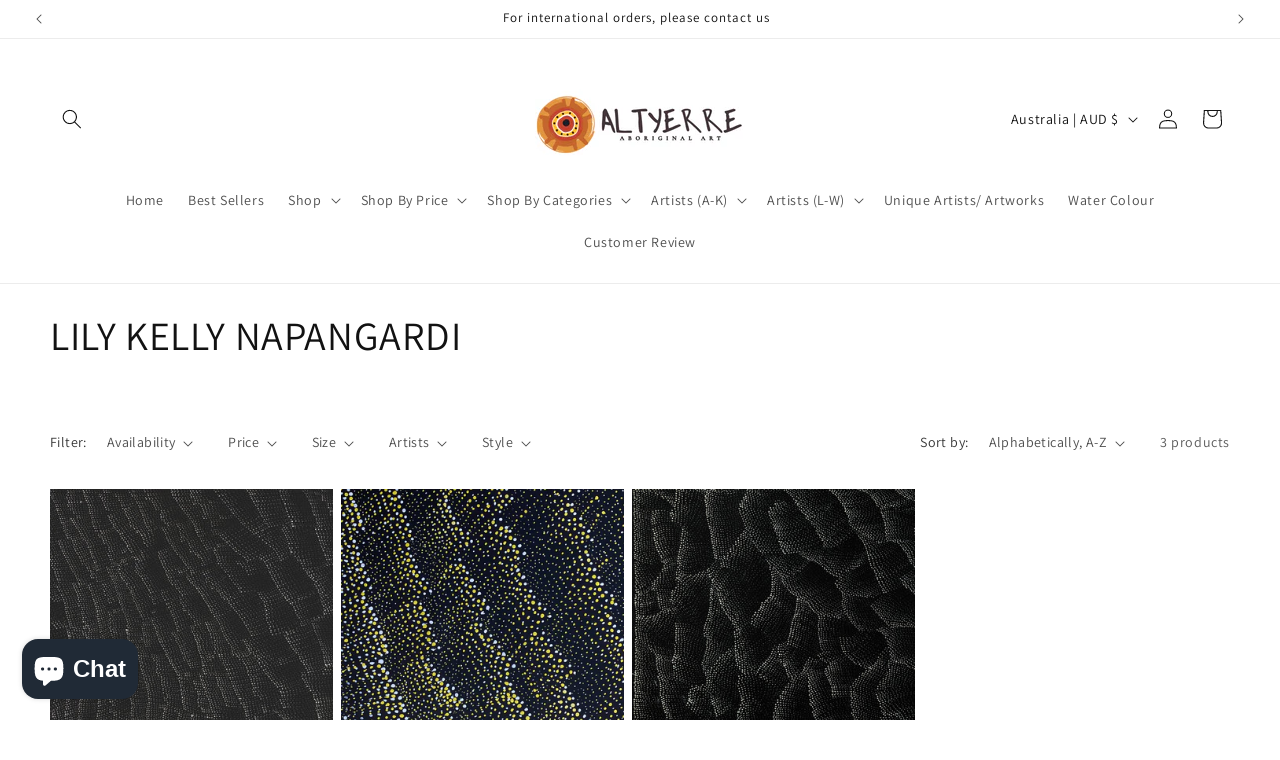

--- FILE ---
content_type: text/javascript; charset=utf-8
request_url: https://altyerre.com.au/web-pixels@fcfee988w5aeb613cpc8e4bc33m6693e112/web-pixel-335937581@22e92c2ad45662f435e4801458fb78cc/sandbox/worker.modern.js
body_size: -522
content:
importScripts('https://altyerre.com.au/cdn/wpm/sfcfee988w5aeb613cpc8e4bc33m6693e112m.js');
globalThis.shopify = self.webPixelsManager.createShopifyExtend('335937581', 'APP');
importScripts('/web-pixels/strict/app/web-pixel-335937581@22e92c2ad45662f435e4801458fb78cc.js');
